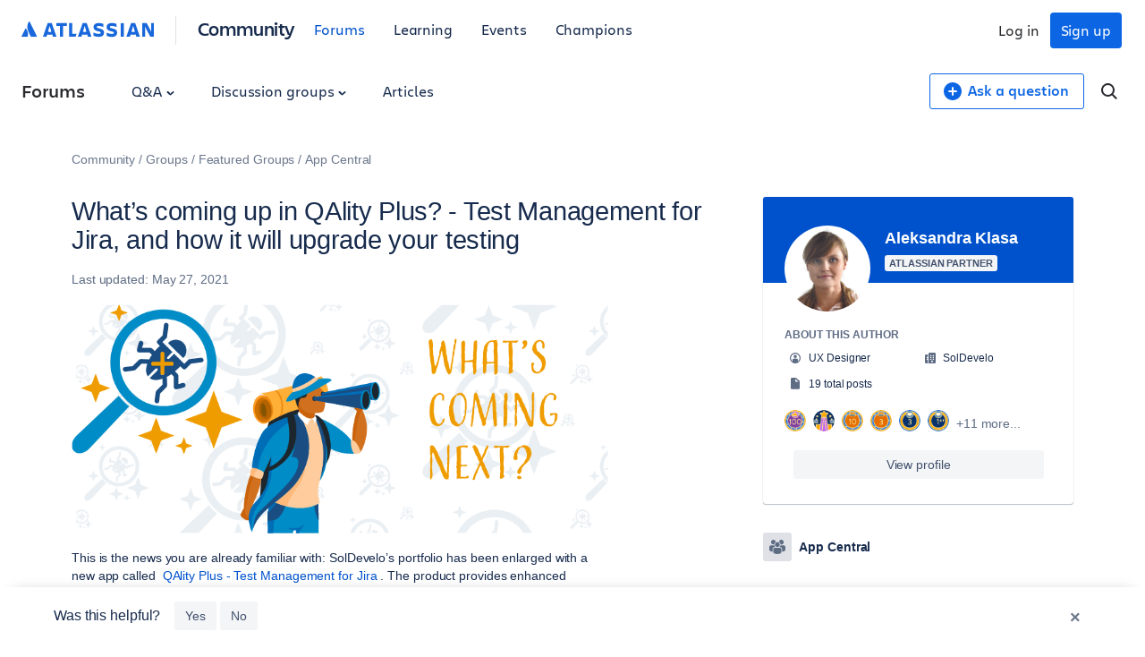

--- FILE ---
content_type: text/html;charset=UTF-8
request_url: https://community.atlassian.com/forums/s/plugins/custom/atlassian/atlassian/upp_get_unified_account?userId=2033347
body_size: 723
content:
{ "status": 200, "success": true, "data": { "account": {"__typename":"UnifiedAccount" ,"aaid":"557058:5e5f42fb-b1d2-4a7c-bff7-3903b17ffd3c" ,"emailId":"aklasa@soldevelo.com" ,"id":"ari:cloud:unified-portable-profile::unified-account/ea61a60c-0086-435d-a278-1949638b3e45" ,"internalId":"ea61a60c-0086-435d-a278-1949638b3e45" , "isForumsModerator":false , "isLinked":false , "isManaged":true , "isPrimary":false ,"linkedAccounts":{"__typename":"UnifiedLinkedAccountConnection" ,"edges":[] ,"pageInfo":{"endCursor":"0" , "hasNextPage":false , "hasPreviousPage":false ,"startCursor":"0" } ,"totalCount":0 } ,"nickname":"Aleksandra Klasa" ,"picture":"https://avatar-management--avatars.us-west-2.prod.public.atl-paas.net/557058:5e5f42fb-b1d2-4a7c-bff7-3903b17ffd3c/3850411b-59e5-4d47-9030-9b9849f62b5d/128" } } }

--- FILE ---
content_type: text/html;charset=UTF-8
request_url: https://community.atlassian.com/forums/s/plugins/custom/atlassian/atlassian/upp_get_unified_profile?userId=2033347
body_size: 368
content:
{ "status": 200, "success": true, "data": { "bio": "", "company": "SolDevelo", "location": "", "userTitle": "UX Designer" } }